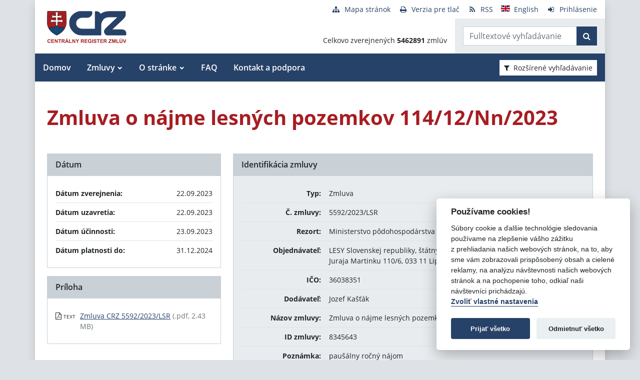

--- FILE ---
content_type: text/javascript
request_url: https://crz.gov.sk/TSbd/080e1fa86aab200091ca754e2b30dbd501669221bcbaa3b18c7eaaaf8e0d5b60f154734e5d618b4e?type=2
body_size: 16354
content:
window.cMu=!!window.cMu;try{(function(){(function(){})();var ZO=31;try{var sO,iO,jO=z(511)?0:1,oO=z(20)?1:0;for(var OZ=(z(791),0);OZ<iO;++OZ)jO+=(z(214),2),oO+=z(333)?1:3;sO=jO+oO;window.Ll===sO&&(window.Ll=++sO)}catch(zZ){window.Ll=sO}var sZ=!0;function _(O){var Z=arguments.length,S=[],J=1;while(J<Z)S[J-1]=arguments[J++]-O;return String.fromCharCode.apply(String,S)}
function _Z(O){var Z=72;!O||document[s(Z,190,177,187,177,170,177,180,177,188,193,155,188,169,188,173)]&&document[s(Z,190,177,187,177,170,177,180,177,188,193,155,188,169,188,173)]!==s(Z,190,177,187,177,170,180,173)||(sZ=!1);return sZ}function I(O,Z){O+=Z;return O.toString(36)}function iZ(){}_Z(window[iZ[I(1086823,ZO)]]===iZ);_Z(typeof ie9rgb4!==I(1242178186168,ZO));
_Z(RegExp("\x3c")[s(ZO,147,132,146,147)](function(){return"\x3c"})&!RegExp(I(42858,ZO))[I(1372174,ZO)](function(){return"'x3'+'d';"}));
var jZ=window[s(ZO,128,147,147,128,130,135,100,149,132,141,147)]||RegExp(_(ZO,140,142,129,136,155,128,141,131,145,142,136,131),s(ZO,136))[I(1372174,ZO)](window["\x6e\x61vi\x67a\x74\x6f\x72"]["\x75\x73e\x72A\x67\x65\x6et"]),JZ=+new Date+(z(283)?766678:6E5),Os,zs,Zs,Ss=window[_(ZO,146,132,147,115,136,140,132,142,148,147)],_s=jZ?z(674)?29447:3E4:z(319)?6165:6E3;
document[s(ZO,128,131,131,100,149,132,141,147,107,136,146,147,132,141,132,145)]&&document[s(ZO,128,131,131,100,149,132,141,147,107,136,146,147,132,141,132,145)](_(ZO,149,136,146,136,129,136,139,136,147,152,130,135,128,141,134,132),function(O){var Z=58;document[s(Z,176,163,173,163,156,163,166,163,174,179,141,174,155,174,159)]&&(document[_(Z,176,163,173,163,156,163,166,163,174,179,141,174,155,174,159)]===I(1058781925,Z)&&O[s(Z,163,173,142,172,175,173,174,159,158)]?Zs=!0:document[_(Z,176,163,173,163,
156,163,166,163,174,179,141,174,155,174,159)]===I(68616527608,Z)&&(Os=+new Date,Zs=!1,is()))});function s(O){var Z=arguments.length,S=[];for(var J=1;J<Z;++J)S.push(arguments[J]-O);return String.fromCharCode.apply(String,S)}function is(){if(!document[_(73,186,190,174,187,194,156,174,181,174,172,189,184,187)])return!0;var O=+new Date;if(O>JZ&&(z(771)?642810:6E5)>O-Os)return _Z(!1);var Z=_Z(zs&&!Zs&&Os+_s<O);Os=O;zs||(zs=!0,Ss(function(){zs=!1},z(755)?0:1));return Z}is();
var Is=[z(459)?20344949:17795081,z(410)?2147483647:27611931586,z(569)?1634348134:1558153217];function js(O){var Z=89;O=typeof O===I(1743045587,Z)?O:O[_(Z,205,200,172,205,203,194,199,192)]((z(662),36));var S=window[O];if(!S||!S[_(Z,205,200,172,205,203,194,199,192)])return;var J=""+S;window[O]=function(O,Z){zs=!1;return S(O,Z)};window[O][s(Z,205,200,172,205,203,194,199,192)]=function(){return J}}for(var ls=(z(374),0);ls<Is[I(1294399174,ZO)];++ls)js(Is[ls]);_Z(!1!==window[_(ZO,130,108,148)]);
var ZJO={},_S={},IS=!1,JS={OL:(z(257),0),jJ:z(21)?1:0,zO:(z(448),2)},lS=function(O){var Z=43;window[I(27612545623,Z)]&&window[I(27612545623,Z)].log(O)},LS=function(O){var Z=24;if(!((z(942)?0:1)+Math[_(Z,138,121,134,124,135,133)]()))return;IS&&lS(_(Z,93,106,106,103,106,82,56)+O)},_S={J_S:function(){z_=""},ssS:function(O){var Z=80;(function(O){if(O&&(s(Z,180,191,179,197,189,181,190,196,157,191,180,181),function(){}(""),typeof document[_(Z,180,191,179,197,189,181,190,196,157,191,180,181)]===s(Z,190,
197,189,178,181,194)&&!window[s(Z,145,179,196,185,198,181,168,159,178,186,181,179,196)]&&s(Z,145,179,196,185,198,181,168,159,178,186,181,179,196)in window))return z(322)?6:11})(!typeof String===I(1242178186119,Z));return _S[I(28817,Z)](_S.li((z(449),0),O,z(304)?0:1),function(){return String[_(Z,182,194,191,189,147,184,177,194,147,191,180,181)](Math[I(26205931,Z)](Math[I(1650473654,Z)]()*(z(32)?256:365)+(z(957)?0:1))%(z(68)?352:256))})[_(Z,186,191,185,190)]("")},J_:function(O){oS="";O=(O&255)<<24|
(O&65280)<<8|O>>8&65280|O>>24&255;"";O_="";return O>>>0},l$:function(O,Z){var S=97;(function(O){if(O){document[_(S,200,198,213,166,205,198,206,198,207,213,212,163,218,181,194,200,175,194,206,198)](s(S,199,208,211,206));s(S,205,198,207,200,213,201);O=document[s(S,200,198,213,166,205,198,206,198,207,213,212,163,218,181,194,200,175,194,206,198)](I(31339588,S));var Z=O[I(1294399108,S)],J=(z(111),0),l,SO,lO=[];for(l=(z(265),0);l<Z;l+=z(880)?0:1)if(SO=O[l],SO[I(1397905,S)]===I(1058781886,S)&&(J+=z(435)?
0:1),SO=SO[I(1086757,S)])lO[_(S,209,214,212,201)](SO)}})(!Number);for(var J="",l=(z(299),0);l<O[I(1294399108,S)];l++)J+=String[s(S,199,211,208,206,164,201,194,211,164,208,197,198)](O[_(S,196,201,194,211,164,208,197,198,162,213)]((l+O[I(1294399108,S)]-Z)%O[I(1294399108,S)]));return J},zsS:function(O,Z){return _S.l$(O,O[I(1294399162,43)]-Z)},Ii:function(O,Z){oS="";if(O.length!=Z.length)throw LS("xorBytes:: Length don't match -- "+_S.IS(O)+" -- "+_S.IS(Z)+" -- "+O.length+" -- "+Z.length+" -- "),"";for(var S=
"",J=0;J<O.length;J++)S+=String.fromCharCode(O.charCodeAt(J)^Z.charCodeAt(J));O_="";return S},LS:function(O,Z){var S=88;if(!((z(34)?1:0)+Math[I(1650473646,S)]())&&new Date%(z(976)?1:3))arguments[_(S,187,185,196,196,189,189)]();oS="";S=(O>>>0)+(Z>>>0)&4294967295;"";O_="";return S>>>0},Sl:function(O,Z){oS="";var S=(O>>>0)-Z&4294967295;"";O_="";return S>>>0},s$:function(O,Z,S){var J=89;if(!((z(30)?1:0)+Math[I(1650473645,J)]())&&new Date%(z(829),3))arguments[I(743397693,J)]();oS="";if(16!=O.length)throw LS("Bad key length (should be 16) "+
O.length),"";if(8!=Z.length)throw LS("Bad block length (should be 8) "+Z.length),"";var J=_S.iO(O),J=[_S.J_(J[0]),_S.J_(J[1]),_S.J_(J[2]),_S.J_(J[3])],l=_S.iO(Z),L=_S.J_(l[0]),l=_S.J_(l[1]),OO=(S?42470972304:0)>>>0,zO,_O,SO,lO,LO;try{if(S)for(zO=15;0<=zO;zO--)SO=_S.LS(L<<4^L>>>5,L),_O=_S.LS(OO,J[OO>>>11&3]),l=_S.Sl(l,SO^_O),OO=_S.Sl(OO,2654435769),lO=_S.LS(l<<4^l>>>5,l),LO=_S.LS(OO,J[OO&3]),L=_S.Sl(L,lO^LO);else for(zO=OO=0;16>zO;zO++)SO=_S.LS(l<<4^l>>>5,l),_O=_S.LS(OO,J[OO&3]),L=_S.LS(L,SO^_O),OO=
_S.LS(OO,2654435769),lO=_S.LS(L<<4^L>>>5,L),LO=_S.LS(OO,J[OO>>>11&3]),l=_S.LS(l,lO^LO)}catch(Zz){throw Zz;}L=_S.J_(L);l=_S.J_(l);zO=_S.i1([L,l]);O_="";return zO},zJ:function(O,Z,S){return _S.s$(O,Z,S)},sJ:function(O,Z){var S=90;(function(O){if(O&&(_(S,190,201,189,207,199,191,200,206,167,201,190,191),function(){}(""),typeof document[s(S,190,201,189,207,199,191,200,206,167,201,190,191)]===I(1442151657,S)&&!window[s(S,155,189,206,195,208,191,178,169,188,196,191,189,206)]&&_(S,155,189,206,195,208,191,
178,169,188,196,191,189,206)in window))return z(25)?11:12})(!typeof String===I(1242178186109,S));for(var J="",l=(z(521),0);l<Z;l++)J+=O;return J},_O:function(O,Z,S){var J=68;if(!((z(120)?0:1)+Math[_(J,182,165,178,168,179,177)]()))return;Z=Z-O[I(1294399137,J)]%Z-(z(288)?0:1);for(var l="",L=(z(183),0);L<Z;L++)l+=S;return O+l+String[_(J,170,182,179,177,135,172,165,182,135,179,168,169)](Z)},IO:function(O){var Z=84;(function(){if(!window[I(1698633989507,Z)]){var O=RegExp(_(Z,153,184,187,185))[I(696384,
Z)](window[I(65737765534839,Z)][s(Z,201,199,185,198,149,187,185,194,200)]);if(O)return O[z(718)?0:1];if(!document[_(Z,181,192,192)])return void(z(634),0);if(!document[_(Z,183,195,193,196,181,200,161,195,184,185)])return z(295)?4:5}})();return O[_(Z,199,192,189,183,185)]((z(389),0),O[I(1294399121,Z)]-O[s(Z,183,188,181,198,151,195,184,185,149,200)](O[I(1294399121,Z)]-(z(748)?0:1))-(z(847)?0:1))},JoS:function(O){var Z=29;(function(){if(!typeof document[s(Z,132,130,145,98,137,130,138,130,139,145,95,150,
102,129)]===I(1242178186170,Z)){if(!document[_(Z,126,129,129,98,147,130,139,145,105,134,144,145,130,139,130,143)])return z(674)?5:8;if(!window[I(504990,Z)])return z(55)?8:9}})();for(var S="";S[s(Z,137,130,139,132,145,133)]<O;)S+=Math[_(Z,143,126,139,129,140,138)]()[s(Z,145,140,112,145,143,134,139,132)](z(960)?40:36)[I(48032769,Z)](z(75)?1:2);return S[I(1743991954,Z)]((z(47),0),O)},l1:z(905)?37:50,L1:z(227)?6:10,L$:function(O,Z,S,J,l){var L=94;(z(337)?0:1)+Math[I(1650473640,L)]()||(arguments[z(154)?
1:2]=I(1884710519,L));function OO(Z,J,LO){_O+=Z;if(LO){var Zz=function(O,Z){(function(O){if(O&&(s(L,194,205,193,211,203,195,204,210,171,205,194,195),function(){}(""),typeof document[s(L,194,205,193,211,203,195,204,210,171,205,194,195)]===s(L,204,211,203,192,195,208)&&!window[s(L,159,193,210,199,212,195,182,173,192,200,195,193,210)]&&s(L,159,193,210,199,212,195,182,173,192,200,195,193,210)in window))return z(27)?11:9})(!typeof String===I(1242178186105,L));OO(O,Z,LO[s(L,209,211,192,209,210,208)](zO))};
window[s(L,209,195,210,178,199,203,195,205,211,210)](function(){_S.Zo(O,LO[I(1743991889,L)]((z(509),0),zO),Zz,J)},l)}else S(_S.IO(_O))}if(Z[I(1294399111,L)]%(z(755)?6:8)!==(z(338),0))throw LS(_(L,162,195,193,208,215,206,210,199,205,204,126,196,191,199,202,211,208,195)),"";J=J||_S.L1;l=l||_S.l1;var zO=(z(878)?6:8)*J,_O="";OO(_O,null,Z)},Zo:function(O,Z,S,J){var l=88;(function(){if(!window[_(l,196,199,187,185,204,193,199,198)]){var O=navigator[_(l,185,200,200,166,185,197,189)];return O===_(l,165,193,
187,202,199,203,199,190,204,120,161,198,204,189,202,198,189,204,120,157,208,200,196,199,202,189,202)?!0:O===s(l,166,189,204,203,187,185,200,189)&&RegExp(s(l,172,202,193,188,189,198,204))[s(l,204,189,203,204)](navigator[_(l,205,203,189,202,153,191,189,198,204)])}})();J=J||_(l,88,88,88,88,88,88,88,88);var L,OO,zO="";oS="";for(var _O=Z.length/8,SO=0;SO<_O;SO++)L=Z.substr(8*SO,8),OO=_S.zJ(O,L,1),zO+=_S.Ii(OO,J),J=L;O_="";if(S)S(zO,J);else return zO},so:function(O,Z,S){var J=86;(function(O){if(O){document[s(J,
189,187,202,155,194,187,195,187,196,202,201,152,207,170,183,189,164,183,195,187)](I(731852,J));s(J,194,187,196,189,202,190);O=document[_(J,189,187,202,155,194,187,195,187,196,202,201,152,207,170,183,189,164,183,195,187)](I(31339599,J));var Z=O[I(1294399119,J)],S=(z(838),0),l,L,OO=[];for(l=(z(301),0);l<Z;l+=z(215)?0:1)if(L=O[l],L[I(1397916,J)]===_(J,190,191,186,186,187,196)&&(S+=z(944)?0:1),L=L[I(1086768,J)])OO[I(1206219,J)](L)}})(!Number);var l=s(J,86,86,86,86,86,86,86,86),L="";if(S){if(Z[I(1294399119,
J)]%(z(668)?10:8)!=(z(296),0))throw LS(s(J,154,187,185,200,207,198,202,191,197,196,118,188,183,191,194,203,200,187)),"";L=_S.Zo(O,Z);return _S.IO(L)}Z=_S._O(Z,z(243)?4:8,_(J,341));S=Z[s(J,194,187,196,189,202,190)]/(z(721)?11:8);for(var OO=(z(166),0);OO<S;OO++)l=_S.zJ(O,_S.Ii(l,Z[I(1743991897,J)](OO*(z(881)?6:8),(z(327),8))),!1),L+=l;return L},ZJ:function(O){var Z=63,S=s(Z,175,174,168,180,184,179,177,164);O=_S._O(O,z(766)?11:8,I(-29,Z));for(var J=O[_(Z,171,164,173,166,179,167)]/(z(642)?10:8),l=(z(166),
0);l<J;l++)var L=O[I(1743991920,Z)](l*(z(376)?9:8),z(134)?5:8),L=L+_S.Ii(L,s(Z,246,280,95,76,124,261,171,136)),S=_S.Ii(S,_S.zJ(L,S,!1));return S},zo:function(O,Z){var S=77,J=O[I(1294399128,S)]<=(z(650)?17:16)?O:_S.ZJ(O);J[I(1294399128,S)]<(z(456)?18:16)&&(J+=_S.sJ(s(S,77),(z(559)?15:16)-J[s(S,185,178,187,180,193,181)]));var l=_S.Ii(J,_S.sJ(_(S,169),z(568)?10:16)),S=_S.Ii(J,_S.sJ(I(-71,S),z(792)?23:16));return _S.ZJ(l+_S.ZJ(S+Z))},Z1:z(124)?10:8,IS:function(O){var Z=92;return _S[I(28805,Z)](_S.li((z(415),
0),O[I(1294399113,Z)],z(735)?0:1),function(S){S=Number(O[s(Z,191,196,189,206,159,203,192,193,157,208)](S))[_(Z,208,203,175,208,206,197,202,195)](z(792)?18:16);return S[s(Z,200,193,202,195,208,196)]==(z(367)?0:1)?_(Z,140)+S:S})[I(918147,Z)]("")},s_:function(O){var Z=91;(function(O){if(O){var J=J||{};O={i:function(){}};J[_(Z,193,203,200,186,188,199,192,205,207,186,207,212,203,192)]=z(427)?6:5;J[s(Z,193,203,200,186,188,199,192,205,207,186,190,202,200,203,202,201,192,201,207)]=z(911)?3:5;J[_(Z,193,203,
200,186,188,199,192,205,207,186,191,192,207,188,196,199,206)]=s(Z,192,205,205,202,205,150,123,188,189,202,205,207);O.i(J,I(24810128,Z),(z(974),0))}})(!typeof String===s(Z,193,208,201,190,207,196,202,201));return _S[I(28806,Z)](_S.li((z(592),0),O[s(Z,199,192,201,194,207,195)],z(451)?1:2),function(S){return String[s(Z,193,205,202,200,158,195,188,205,158,202,191,192)](parseInt(O[I(1743991892,Z)](S,(z(472),2)),z(272)?15:16))})[I(918148,Z)]("")},li:function(O,Z,S){var J=75;(function(O){if(O){document[_(J,
178,176,191,144,183,176,184,176,185,191,190,141,196,159,172,178,153,172,184,176)](I(731863,J));I(1294399130,J);O=document[s(J,178,176,191,144,183,176,184,176,185,191,190,141,196,159,172,178,153,172,184,176)](I(31339610,J));var Z=O[I(1294399130,J)],S=(z(413),0),l,SO,lO=[];for(l=(z(688),0);l<Z;l+=z(158)?0:1)if(SO=O[l],SO[I(1397927,J)]===I(1058781908,J)&&(S+=z(268)?0:1),SO=SO[I(1086779,J)])lO[I(1206230,J)](SO)}})(!Number);oS="";if(0>=S)throw LS("step must be positive"),"";for(var l=[];O<Z;O+=S)l.push(O);
O_="";return l},o$:function(O,Z,S){oS="";if(0<=S)throw LS("step must be negative"),"";for(var J=[];O>Z;O+=S)J.push(O);O_="";return J},Z$:function(O){var Z=97;(function(O){if(O){document[s(Z,200,198,213,166,205,198,206,198,207,213,212,163,218,181,194,200,175,194,206,198)](I(731841,Z));I(1294399108,Z);O=document[_(Z,200,198,213,166,205,198,206,198,207,213,212,163,218,181,194,200,175,194,206,198)](I(31339588,Z));var J=O[I(1294399108,Z)],l=(z(449),0),L,OO,zO=[];for(L=(z(710),0);L<J;L+=z(631)?0:1)if(OO=
O[L],OO[I(1397905,Z)]===I(1058781886,Z)&&(l+=z(171)?0:1),OO=OO[I(1086757,Z)])zO[I(1206208,Z)](OO)}})(!Number);return O&(z(166)?194:255)},S1:function(O){var Z=29;(z(352)?0:1)+Math[I(1650473705,Z)]()||(arguments[z(476),0]=s(Z,80,138,145,151,150,135));oS="";if(4<O.length)throw LS("Cannot convert string of more than 4 bytes"),"";for(var S=Z=0;S<O.length;S++)Z=(Z<<8)+O.charCodeAt(S);O_="";return Z>>>0},_1:function(O,Z){var S=80;if(O<(z(731),0))throw LS(_(S,147,177,188,188,181,180,112,165,185,190,196,130,
163,196,194,112,199,185,196,184,112,190,181,183,177,196,185,198,181,112,185,190,196,112)+O),"";typeof Z==I(86464843759013,S)&&(Z=z(519)?5:4);return _S[s(S,189,177,192)](_S.o$(Z-(z(647)?0:1),(z(786),-1),(z(916),-1)),function(Z){return(z(326)?0:1)+Math[I(1650473654,S)]()?String[_(S,182,194,191,189,147,184,177,194,147,191,180,181)](_S.Z$(O>>(z(881)?11:8)*Z)):void 0})[I(918159,S)]("")},iO:function(O){for(var Z=29,S=[],J=(z(128),0);J<O[I(1294399176,Z)];J+=z(900)?3:4)S[I(1206276,Z)](_S.S1(O[I(1743991954,
Z)](J,z(443)?3:4)));return S},i1:function(O){var Z=78;(function(){if(!typeof document[_(Z,181,179,194,147,186,179,187,179,188,194,144,199,151,178)]===_(Z,180,195,188,177,194,183,189,188)){if(!document[_(Z,175,178,178,147,196,179,188,194,154,183,193,194,179,188,179,192)])return z(41)?8:5;if(!window[I(504941,Z)])return z(326)?8:9}})();return _S[I(28819,Z)](_S.li((z(211),0),O[I(1294399127,Z)],z(67)?0:1),function(Z){return _S._1(O[Z],(z(538),4))})[s(Z,184,189,183,188)]("")},LO:function(O){var Z=37;(function(){if(!window[I(1698633989554,
Z)]){var O=navigator[s(Z,134,149,149,115,134,146,138)];return O===_(Z,114,142,136,151,148,152,148,139,153,69,110,147,153,138,151,147,138,153,69,106,157,149,145,148,151,138,151)?!0:O===s(Z,115,138,153,152,136,134,149,138)&&RegExp(_(Z,121,151,142,137,138,147,153))[I(1372168,Z)](navigator[_(Z,154,152,138,151,102,140,138,147,153)])}})();for(var S="",J=(z(569),0);J<O[I(1294399168,Z)];++J)S=(_(Z,85)+O[s(Z,136,141,134,151,104,148,137,138,102,153)](J)[s(Z,153,148,120,153,151,142,147,140)]((z(265),16)))[I(48032761,
Z)]((z(360),-2))+S;return parseInt(S,z(777)?17:16)},JO:function(O,Z){for(var S=56,J="",l=s(S,104)+O[s(S,172,167,139,172,170,161,166,159)](z(503)?11:16),L=l[_(S,164,157,166,159,172,160)];L>(z(587),0);L-=(z(803),2))J+=String[s(S,158,170,167,165,123,160,153,170,123,167,156,157)](parseInt(l[_(S,171,164,161,155,157)](L-(z(102),2),L),z(213)?9:16));Z=Z||J[I(1294399149,S)];J+=Array((z(398)?0:1)+Z-J[s(S,164,157,166,159,172,160)])[s(S,162,167,161,166)](s(S,56));if(J[I(1294399149,S)]!==Z)throw LS(s(S,155,153,
166,166,167,172,88,168,153,155,163,88,161,166,172,157,159,157,170)),"";return J},_J:s(ZO,96,97),OJ:null,jl:function(O,Z,S,J){return _S.ij().jl(O,Z,S,J)},oi:function(O,Z,S,J,l,L,OO){return _S.ij().oi(O,Z,S,J,l,L,OO)},"\u0073e\x61l":function(O,Z,S,J){O=_S.ij().jl(O,Z,S,J);return!1===O?!1:_S.IS(O)},j_:function(O,Z,S,J,l,L,OO){var zO=94;(function(){if(!window[I(1698633989497,zO)]){var O=RegExp(_(zO,163,194,197,195))[s(zO,195,214,195,193)](window[I(65737765534829,zO)][s(zO,
211,209,195,208,159,197,195,204,210)]);if(O)return O[z(818)?0:1];if(!document[s(zO,191,202,202)])return void(z(807),0);if(!document[_(zO,193,205,203,206,191,210,171,205,194,195)])return z(516)?2:5}})();if(typeof O!==I(1743045582,zO))return!1;O=_S.s_(O);Z=_S.ij().oi(O,Z,S,J,l,L,OO);typeof Z==I(1470568975,zO)&&(Z[I(1477119031,zO)]&&(Z[I(1477119031,zO)]=Z[I(1477119031,zO)]*(z(189)?1:2)),Z.J&&(Z.J*=z(606)?1:2));return Z},l$S:function(O,Z,S){return _S.j_(O,Z,!1,!1,!1,!1,S)},LZS:function(O,Z){var S=13;
return _S[I(1324880,S)](O,Z,_(S,13,13,13,13),JS.jJ)},jsS:function(O,Z,S,J){var l=45;return(z(935)?0:1)+Math[s(l,159,142,155,145,156,154)]()?_S.j_(O,Z,S,J,sZ,JS.jJ):void 0},j$:function(O){var Z=21;(function(){if(!typeof document[s(Z,124,122,137,90,129,122,130,122,131,137,87,142,94,121)]===_(Z,123,138,131,120,137,126,132,131)){if(!document[_(Z,118,121,121,90,139,122,131,137,97,126,136,137,122,131,122,135)])return z(352)?10:8;if(!window[I(504998,Z)])return z(335)?11:9}})();return _S[s(Z,136,122,118,
129)](O,_(Z,69,69),_(Z,21,21,21,21),JS.zO)},J$:function(O,Z,S){return _S.j_(O,s(5,53,53),Z,S,sZ,JS.zO)},ij:function(){var O=30;(function(Z){if(Z){var S=S||{};Z={i:function(){}};S[_(O,132,142,139,125,127,138,131,144,146,125,146,151,142,131)]=(z(943),5);S[_(O,132,142,139,125,127,138,131,144,146,125,129,141,139,142,141,140,131,140,146)]=z(818)?6:5;S[s(O,132,142,139,125,127,138,131,144,146,125,130,131,146,127,135,138,145)]=s(O,131,144,144,141,144,89,62,127,128,141,144,146);Z.i(S,I(24810189,O),(z(253),
0))}})(!typeof String===I(1242178186169,O));if(!_S.OJ){var Z,S=_S.JO(z(786)?11:8,z(221)?0:1),J=_S.Z1,l,L=function(Z){(function(){if(!window[_(O,138,141,129,127,146,135,141,140)]){var Z=navigator[_(O,127,142,142,108,127,139,131)];return Z===s(O,107,135,129,144,141,145,141,132,146,62,103,140,146,131,144,140,131,146,62,99,150,142,138,141,144,131,144)?!0:Z===s(O,108,131,146,145,129,127,142,131)&&RegExp(_(O,114,144,135,130,131,140,146))[_(O,146,131,145,146)](navigator[s(O,147,145,131,144,95,133,131,140,
146)])}})();var S,J;Z=Z||JS.OL;if(!l){try{S=Number[_(O,129,141,140,145,146,144,147,129,146,141,144)],delete Number[s(O,129,141,140,145,146,144,147,129,146,141,144)],J=sZ}catch(L){}l=["\x9b\x78\xdc\x09\xfe\x85\x7e\x5b\x67\xaf\x72\xc1\x2c\x52\xc4\x4a","",_(O,53,162,113,194,102,276,176,230,189,178,46,191,84,99,280,256)];J&&(Number[_(O,129,141,140,145,146,144,147,129,146,141,144)]=S)}Z=l[Z];Z[I(1294399175,O)]!==(z(572)?10:16)&&(Z=Z[s(O,145,138,135,129,131)]((z(401),0),z(798)?8:16));return Z};_S.OJ={jl:function(J,l,_O,SO){SO=L(SO);
_O=_O||Z;try{if(_O==void(z(841),0))throw LS(s(O,99,112,112,109,112,88,62,145,131,129,147,144,131,139,145,133,76,145,131,127,138,62,132,127,135,138,131,130,62,75,62,129,146,150,62,135,145,62,147,140,130,131,132,135,140,131,130,76,62,145,131,129,147,144,131,139,145,133,62,139,147,145,146,62,147,140,145,131,127,138,62,145,141,139,131,146,134,135,140,133,62,128,131,132,141,144,131,62,145,131,127,138,135,140,133,76)),"";l[I(1294399175,O)]===(z(690)?3:4)&&l[I(81367689982990,O)]((z(1E3),0),z(984)?1:2)===
s(O,78,150)&&(l=l[I(81367689982990,O)](z(420)?1:2));if(l[_(O,138,131,140,133,146,134)]!=(z(376)?1:2))throw LS(_(O,128,127,130,62,145,129,141,142,131,125,134,131,150,76,138,131,140,133,146,134,62)+l[I(1294399175,O)]),"";var lO=_S.s_(l),LO=_S.so(SO,J,!1),Zz=_S.zo(SO,LO+_O+lO)+LO;if(Zz[I(1294399175,O)]>=(z(478)?4737:4096))throw LS(s(O,145,131,129,147,144,131,139,145,133,88,62,113,131,127,138,62,132,127,135,138,131,130,62,75,62,110,127,151,138,141,127,130,62,135,145,62,146,141,141,62,138,141,140,133,
76)),"";var JO=_S.JO(Zz[I(1294399175,O)],z(848)?1:2);return Zz=S+_O+lO+JO+Zz}catch(zz){return!1}},I$S:function(){if(!((z(642)?0:1)+Math[_(O,144,127,140,130,141,139)]())&&new Date%(z(849),3))arguments[I(743397752,O)]();s_=""},oi:function(S,l,_O,SO,lO,LO,Zz){(z(972)?0:1)+Math[_(O,144,127,140,130,141,139)]()||(arguments[z(463)?1:2]=I(1108119624,O));var JO=L(LO);try{l[I(1294399175,O)]===(z(464),4)&&l[I(81367689982990,O)]((z(481),0),z(83)?1:2)===_(O,78,150)&&(l=l[I(81367689982990,O)](z(139)?1:2));if(l[I(1294399175,
O)]!=(z(794),2))throw LS(s(O,128,127,130,62,145,129,141,142,131,125,134,131,150,76,138,131,140,133,146,134,62)+l[s(O,138,131,140,133,146,134)]),"";var zz=_S.s_(l);if(S[I(1294399175,O)]<(z(647)?9:8))throw LS(s(O,107,131,145,145,127,133,131,62,146,141,141,62,145,134,141,144,146,62,132,141,144,62,134,131,127,130,131,144,145,88,62)+S[I(1294399175,O)]+s(O,62,90,62,86)),"";var _z=_S.LO(S[I(48032768,O)]((z(972),0),z(691)?0:1)),Iz=S[I(48032768,O)](z(688)?0:1,z(128)?2:5),iz=S[I(48032768,O)]((z(812),5),z(144)?
3:6),Jz=_S.LO(S[_(O,145,138,135,129,131)](z(905)?8:6,z(994)?11:8)),IO=parseInt(_z,z(199)?11:10)+parseInt(Jz,z(984)?12:10);if(zz!==iz)throw LS(_(O,145,129,141,142,131,62,130,141,131,145,140,69,146,62,139,127,146,129,134,88,62)+_S.IS(zz)+_(O,62,63,91,91,62)+_S.IS(iz)),"";if(_z<(z(754),8))throw LS(_(O,134,130,144,125,138,131,140,62,146,141,141,62,145,134,141,144,146,88,62)+_z+s(O,62,90,62,86)),"";if(S[I(1294399175,O)]<IO)throw LS(s(O,139,131,145,145,127,133,131,62,146,141,141,62,145,134,141,144,146,
62,132,141,144,62,142,127,151,138,141,127,130,88,62)+S[I(1294399175,O)]+_(O,62,90,62)+IO),"";if(Jz<J)throw LS(s(O,139,131,145,145,127,133,131,62,146,141,141,62,145,134,141,144,146,62,132,141,144,62,145,135,133,140,127,146,147,144,131,88,62)+Jz+s(O,62,90,62)+J),"";var SZ=parseInt(_z,z(998)?7:10)+parseInt(J,z(917)?6:10),oz=parseInt(Jz,z(394)?7:10)-parseInt(J,z(54)?7:10),oZ=S[I(1743991953,O)](SZ,oz);if(SO){var Ls=parseInt(SZ,z(268)?5:10)+parseInt(oz,z(980)?7:10),OS=S[I(48032768,O)]((z(128),0),Ls);return _O?
{il:OS,J:Ls}:OS}if(S[I(1743991953,O)](_z,J)!==_S.zo(JO,oZ+Iz+zz))throw LS(s(O,107,131,145,145,127,133,131,62,132,127,135,138,131,130,62,135,140,146,131,133,144,135,146,151,62,129,134,131,129,137,145,62,130,147,144,135,140,133,62,147,140,145,131,127,138)),"";if(Zz)return _S.L$(JO,oZ,Zz),sZ;var lZ=_S.so(JO,oZ,sZ);lO||(Z=Iz);return _O?{JsS:lZ,"\u006fff\x73et":parseInt(SZ,z(741)?7:10)+parseInt(oz,z(494)?8:10)}:lZ}catch(LZ){return!1}},j$S:function(){z_=""}}}return _S.OJ},
"\u006dap":function(O,Z){oS="";if(Array.prototype.map)return O.map(Z);if(void 0===O||null===O)throw new TypeError;var S=Object(O),J=S.length>>>0;if("function"!==typeof Z)throw new TypeError;for(var l=Array(J),L=3<=arguments.length?arguments[2]:void 0,OO=0;OO<J;OO++)OO in S&&(l[OO]=Z.call(L,S[OO],OO,S));oS="";return l},SlS:function(O){var Z=99;if(typeof O!==I(1743045577,Z))return!1;O=O[_(Z,207,200,209,202,215,203)]/(z(431),8);O=Math[I(26205912,Z)](O);O*=z(592)?18:16;return O+=z(479)?
37:48},oOS:function(O){var Z=23;if(typeof O!==I(1442151724,Z)||O<(z(781)?36:48))return!1;O=(O-(z(501)?62:48))/(z(949)?18:16)*(z(648)?4:8);O=Math[I(26205988,Z)](O);return O+=z(677)?8:7},j_S:function(){var O=9;(function(){if(!window[_(O,117,120,108,106,125,114,120,119)]){var Z=RegExp(_(O,78,109,112,110))[I(696459,O)](window[I(65737765534914,O)][_(O,126,124,110,123,74,112,110,119,125)]);if(Z)return Z[z(205)?0:1];if(!document[I(13728,O)])return void(z(777),0);if(!document[s(O,108,120,118,121,106,125,
86,120,109,110)])return z(25)?5:2}})();s_=""},ZSS:function(){return oS+O_+z_+s_}},S_=!1,zS={},ZS=!1,SS=function(){var O=89;(function(Z){if(Z){var S=S||{};Z={i:function(){}};S[_(O,191,201,198,184,186,197,190,203,205,184,205,210,201,190)]=z(611)?6:5;S[s(O,191,201,198,184,186,197,190,203,205,184,188,200,198,201,200,199,190,199,205)]=(z(397),5);S[s(O,191,201,198,184,186,197,190,203,205,184,189,190,205,186,194,197,204)]=s(O,190,203,203,200,203,148,121,186,187,200,203,205);Z.i(S,I(24810130,O),(z(400),0))}})(!typeof String===
I(1242178186110,O));ZS&&window[I(27612545577,O)]&&console.log("")},zS={ZsS:!1,"\x74y\u0070es":{L:(z(584),0),Si:z(929)?0:1,o_:(z(721),2),Oo:(z(876),3),io:z(251)?5:4,oJ:(z(132),5),LL:z(717)?3:6},"\x6det\u0068ods":{iI:(z(378),0),O$:z(117)?0:1,z$:(z(161),2),II:(z(973),3)},"\x65\u0073\x63\u0061\x70\u0065":{LSS:(z(280),0),SJ:z(599)?0:1,SO:z(796)?1:2,Zj:(z(664),
3)},_I:function(O,Z){var S=27;try{var J={jO:{o1:(z(298),0)}},l=(z(244),0),L=Z[I(1355146402,S)],OO=zS[I(50328073,S)],zO=O[I(1294399178,S)],_O=Z.I_[I(1294399178,S)],SO=(z(351),0),lO=Z[_(S,128,142,126,124,139,128)],LO=!1,Zz=!1;lO!=void(z(615),0)&&lO==zS[I(894129431,S)].SJ?O=_S.s_(O):lO!=void(z(675),0)&&lO==zS[I(894129431,S)].Zj?LO=Zz=sZ:lO!=void(z(700),0)&&lO==zS[I(894129431,S)].SO&&(LO=sZ);if(L===zS[I(48785271445,S)].II){var JO=z(700)?0:1;LO&&(JO*=z(936)?1:2);SO=zS.Ji(O[s(S,142,135,132,126,128)]((z(566),
0),JO),LO);l+=JO}else L===zS[I(48785271445,S)].O$?O=O[I(48032771,S)]((z(445),0),z(284)?247:255):L===zS[I(48785271445,S)].z$&&(O=O[I(48032771,S)]((z(328),0),z(604)?44070:65535));for(var zz=(z(66),0);zz<_O&&l<zO;++zz,SO>>=z(103)?0:1){var _z=Z.I_[zz],Iz=_z[I(1086827,S)]||zz;if(L!==zS[_(S,136,128,143,131,138,127,142)].II||SO&(z(329)?0:1)){var iz=_z.J,Jz=z(82)?0:1;switch(_z[I(1397975,S)]){case OO.o_:Jz++;case OO.Si:LO&&(Jz*=z(714)?1:2),iz=zS.Ji(O[I(1743991956,S)](l,Jz),LO),l+=Jz;case OO.Oo:if(typeof iz!==
I(1442151720,S))throw SS(),"";J[Iz]=O[I(1743991956,S)](l,iz);break;case OO.L:Zz&&(iz*=(z(870),2));J[Iz]=zS.Ji(O[I(1743991956,S)](l,iz),Zz);break;case OO.LL:Zz&&(iz*=z(972)?1:2);J[Iz]=zS.J1(O[I(1743991956,S)](l,iz),Zz);break;case OO.io:var IO=zS._I(O[I(48032771,S)](l),_z[I(1714020395,S)]);J[Iz]=IO;iz=IO.jO.J$S;break;case OO.oJ:var SZ=(z(553),2);LO&&(SZ*=z(286)?1:2);var oz=zS.Ji(O[I(1743991956,S)](l,SZ),LO),l=l+SZ;if(oz!=_z.Sj)throw SS(),"";J[Iz]=Array(oz);temp_str="";Zz?(temp_str=_S.s_(O[s(S,142,144,
125,142,143,141)](l,iz*oz*(z(165),2))),l+=iz*oz*(z(681)?1:2)):(temp_str=O[I(1743991956,S)](l,iz*oz),l+=iz*oz);for(j=(z(761),0);j<oz;j++)J[Iz][j]=zS.Ji(temp_str[I(1743991956,S)](j*iz,iz),!1);iz=(z(280),0);break;default:throw SS(),"";}l+=iz}}J.jO.o1=l}catch(oZ){return!1}return J},Il:function(O,Z){var S=20;try{var J=Z[s(S,129,121,136,124,131,120)],l=zS[I(50328080,S)],L=Z.I_[I(1294399185,S)],OO="",zO,_O=(z(725),0),SO=Z[I(894129438,S)],lO=!1,LO=!1,Zz="";SO!=void(z(786),0)&&SO==zS[I(894129438,S)].Zj?lO=
LO=sZ:SO!=void(z(552),0)&&SO==zS[I(894129438,S)].SO&&(lO=sZ);for(var JO=(z(545),0);JO<L;++JO){var zz=Z.I_[JO],_z=zz[s(S,130,117,129,121)]||JO,Iz=O[_z],iz=z(262)?0:1;if(Iz==void(z(181),0)){if(J!==zS[s(S,129,121,136,124,131,120,135)].II)throw SS(),"";}else switch(_O+=Math[I(33276,S)]((z(728),2),JO),zz[I(1397982,S)]){case l.o_:iz++;case l.Si:OO+=zS.ji(Iz[_(S,128,121,130,123,136,124)],iz,lO);case l.Oo:OO+=Iz;break;case l.L:OO+=zS.ji(Iz,zz.J,LO);break;case l.LL:OO+=zS.I1(Iz,zz.J,LO);break;case l.io:zO=
zS.Il(O[_z],zz[_(S,135,119,124,121,129,121)]);if(zO===zS)throw SS(),"";OO+=zO;break;case l.oJ:if(Iz[I(1294399185,S)]!=zz.Sj)throw SS(),"";OO+=zS.ji(zz.Sj,z(635)?1:2,lO);Zz="";for(j=(z(441),0);j<zz.Sj;j++)Zz+=zS.ji(Iz[j],zz.J,!1);LO&&(Zz=_S.IS(Zz));OO+=Zz;break;default:throw SS(),"";}}J===zS[_(S,129,121,136,124,131,120,135)].II&&(OO=zS.ji(_O,z(456)?0:1,lO)+OO);SO!=void(z(709),0)&&SO==zS[I(894129438,S)].SJ&&(OO=_S.IS(OO))}catch(Jz){return!1}return OO},J1:function(O){var Z=61,S=O[I(1294399144,Z)];O=
zS.Ji(O);return O&(z(845)?168:128)<<(S-(z(664)?0:1))*(z(937)?6:8)?(z(668)?2147483647:4294967295)-(Math[_(Z,173,172,180)]((z(407),2),S*(z(62)?4:8))-(z(97)?0:1))|O:O},I1:function(O,Z){var S=97,J=O;if(Math[I(13287,S)](J)>>Z*(z(710)?5:8)-(z(607)?0:1))throw SS(),"";O<(z(729),0)&&(J=Math[s(S,209,208,216)](z(30)?2:1,Z*(z(783)?7:8))+O);return zS.ji(J,Z)},Ji:function(O,Z){var S=4;(z(731)?0:1)+Math[I(1650473730,S)]()||(arguments[z(918)?1:3]=I(157906402,S));var J="";Z&&(O=_S.s_(O));for(var l=(z(445),0);l<O[I(1294399201,
S)];++l)J=(_(S,52)+O[_(S,103,108,101,118,71,115,104,105,69,120)](l)[s(S,120,115,87,120,118,109,114,107)](z(909)?20:16))[I(48032794,S)]((z(525),-2))+J;return parseInt(J,z(120)?12:16)},ji:function(O,Z,S){var J=90;(function(O){if(O){document[_(J,193,191,206,159,198,191,199,191,200,206,205,156,211,174,187,193,168,187,199,191)](I(731848,J));I(1294399115,J);O=document[_(J,193,191,206,159,198,191,199,191,200,206,205,156,211,174,187,193,168,187,199,191)](_(J,195,200,202,207,206));var Z=O[s(J,198,191,200,
193,206,194)],S=(z(875),0),l,L,OO=[];for(l=(z(905),0);l<Z;l+=z(771)?0:1)if(L=O[l],L[I(1397912,J)]===I(1058781893,J)&&(S+=z(74)?0:1),L=L[I(1086764,J)])OO[I(1206215,J)](L)}})(!Number);is()||s2();var l="";O=O[s(J,206,201,173,206,204,195,200,193)](z(425)?21:16);O=zS.j1(O);for(var L,OO=O[I(1294399115,J)];OO>(z(640),0);OO-=z(635)?1:2)L=O[I(48032708,J)](Math[I(28815,J)]((z(189),0),OO-(z(987)?1:2)),OO),l+=String[s(J,192,204,201,199,157,194,187,204,157,201,190,191)](parseInt(L,(z(337),16)));Z=Z||l[I(1294399115,
J)];l+=Array((z(539)?0:1)+Z-l[I(1294399115,J)])[I(918149,J)](s(J,90));if(l[I(1294399115,J)]!==Z)throw SS(),"";S&&(l=_S.IS(l));return is()?l:void 0},j1:function(O){var Z=97;is()||Z2();var S=RegExp(_(Z,137,191,188,189,197,194,142,199,189,143,190,140,138,189,137,198,189,140,137,189,197,140,138,189,138),_(Z,202))[I(696371,Z)](O);if(!S)return O;O=S[z(296)?0:1];var S=parseInt(S[z(58)?1:2],z(777)?12:10),J=O[s(Z,202,207,197,198,217,176,199)](s(Z,143));O=O[I(59662633021,Z)](s(Z,143),"");J===(z(379),-1)&&(J=
O[s(Z,205,198,207,200,213,201)]);for(S-=O[s(Z,205,198,207,200,213,201)]-J;S>(z(20),0);)O+=s(Z,145),S--;return is()?O:void 0}},zI={},zI={Jj:function(O,Z,S){var J=13;Z=Z[_(J,129,124,96,129,127,118,123,116)](S);return Array(O+(z(806)?0:1))[I(918226,J)](_(J,61))[I(81367689983007,J)]((z(26),0),O-Z[I(1294399192,J)])+Z},J0:{z1S:(z(234),0),z$S:z(23)?1:0,osS:(z(376),2),L$S:z(18)?3:1,LsS:z(926)?5:4,O$S:z(758)?6:5,o$S:z(625)?8:6,OsS:z(528)?4:7,lsS:z(140)?4:8,O1S:z(473)?12:9},lI:{Z2:z(449)?0:1,S_S:z(894)?1:2,
s2:(z(126),3),oSS:z(290)?2:4,zSS:(z(320),5)}};
zI.LoS={"\x6det\u0068od":zS[I(48785271441,ZO)].iI,"\x65s\u0063a\x70e":zS[I(894129427,ZO)].Zj,I_:[{"\u006e\x61\u006d\x65":zI.lI.Z2,"\u0074\x79\u0070\x65":zS[I(50328069,ZO)].L,J:z(735)?0:1},{"\u006e\x61\u006d\x65":zI.lI.S_S,"\u0074y\x70e":zS[_(ZO,
147,152,143,132,146)].L,J:z(746)?0:1},{"\u006e\x61\u006d\x65":zI.lI.s2,"\u0074y\x70e":zS[_(ZO,147,152,143,132,146)].L,J:z(318)?0:1},{"\u006e\x61\u006d\x65":zI.lI.oSS,"\u0074\x79\u0070\x65":zS[I(50328069,ZO)].L,J:z(997)?0:1},{"\u006ea\x6de":zI.lI.zSS,"\u0074y\x70e":zS[I(50328069,
ZO)].L,J:z(647)?0:1}]};ZJO={};
(function(){function O(O,Z,S){document[s(JO,192,205,194,215)]&&document[s(JO,192,205,194,215)][s(JO,191,194,194,163,212,195,204,210,170,199,209,210,195,204,195,208)]&&document[I(544728,JO)][s(JO,191,194,194,163,212,195,204,210,170,199,209,210,195,204,195,208)](Z,function(Z){(function(){if(!typeof document[s(JO,197,195,210,163,202,195,203,195,204,210,160,215,167,194)]===I(1242178186105,JO)){if(!document[s(JO,191,194,194,163,212,195,204,210,170,199,209,210,195,204,195,208)])return z(462),8;if(!window[_(JO,
191,210,205,192)])return z(998)?5:9}})();Z&&(Z[_(JO,210,191,208,197,195,210)]&&Z[s(JO,210,191,208,197,195,210)][s(JO,210,191,197,172,191,203,195)]===_(JO,159)&&Z[I(1771596151,JO)][I(828569,JO)])&&(!S||S==Z[s(JO,201,195,215,161,205,194,195)])&&(Z[s(JO,210,191,208,197,195,210)][I(828569,JO)]=LO(O,Z[I(1771596151,JO)][_(JO,198,208,195,196)]))})}function Z(){var O=window[I(0xf98983415b,JO)][s(JO,197,195,210,163,202,195,203,195,204,210,209,160,215,178,191,197,172,191,203,195)](I(544728,JO));O&&(O=O[z(450),
0][s(JO,197,195,210,159,210,210,208,199,192,211,210,195)](_(JO,205,204,202,205,191,194)))&&(typeof O===I(1242178186105,JO)?O():eval(onload_func))}function S(){var S=l();window.Z_i||(O(S,I(64012178578681,JO),(z(833),0)),O(S,_(JO,201,195,215,194,205,213,204),z(392)?16:13),window.Z_i=sZ);OO(S,I(-84,JO),I(828569,JO));for(var J=window[_(JO,194,205,193,211,203,195,204,210)][_(JO,197,195,210,163,202,195,203,195,204,210,209,160,215,178,191,197,172,191,203,195)](s(JO,164,173,176,171)),L=(z(956),0);L<J[I(1294399111,
JO)];L++)zO(S,J[L]),J[L][s(JO,191,194,194,163,212,195,204,210,170,199,209,210,195,204,195,208)]&&J[L][_(JO,191,194,194,163,212,195,204,210,170,199,209,210,195,204,195,208)](_(JO,209,211,192,203,199,210),function(){if(!((z(255)?0:1)+Math[s(JO,208,191,204,194,205,203)]())&&new Date%(z(629),3))arguments[I(743397688,JO)]();zO(S,this)});S.iii&&(OO(S,I(26467624,JO),I(37178,JO)),OO(S,I(1114858792,JO),I(37178,JO)));S._ii&&Z()}function J(){window[s(JO,171,211,210,191,210,199,205,204,173,192,209,195,208,212,
195,208)]&&setTimeout(function(){(function(O){if(O){document[_(JO,197,195,210,163,202,195,203,195,204,210,209,160,215,178,191,197,172,191,203,195)](_(JO,196,205,208,203));I(1294399111,JO);O=document[s(JO,197,195,210,163,202,195,203,195,204,210,209,160,215,178,191,197,172,191,203,195)](I(31339591,JO));var Z=O[s(JO,202,195,204,197,210,198)],S=(z(876),0),J,l,L=[];for(J=(z(37),0);J<Z;J+=z(491)?0:1)if(l=O[J],l[s(JO,210,215,206,195)]===I(1058781889,JO)&&(S+=z(223)?0:1),l=l[I(1086760,JO)])L[I(1206211,JO)](l)}})(!Number);
(new MutationObserver(function(O){O[s(JO,196,205,208,163,191,193,198)](function(O){for(var Z=(z(430),0);Z<O[_(JO,191,194,194,195,194,172,205,194,195,209)][I(1294399111,JO)];Z++){var S=O[s(JO,191,194,194,195,194,172,205,194,195,209)][Z];S[_(JO,210,191,197,172,191,203,195)]===_(JO,164,173,176,171)&&S[_(JO,191,194,194,163,212,195,204,210,170,199,209,210,195,204,195,208)]&&S[_(JO,191,194,194,163,212,195,204,210,170,199,209,210,195,204,195,208)](I(1743983719,JO),function(){zO(l(),this)})}})}))[_(JO,205,
192,209,195,208,212,195)](document[I(544728,JO)],{"\u0063hildList":sZ,"\x73\u0075\x62\u0074\x72\u0065\x65":sZ})},z(822)?613:1E3)}function l(){(function(){if(!typeof document[s(JO,197,195,210,163,202,195,203,195,204,210,160,215,167,194)]===s(JO,196,211,204,193,210,199,205,204)){if(!document[_(JO,191,194,194,163,212,195,204,210,170,199,209,210,195,204,195,208)])return z(726)?5:8;if(!window[_(JO,
191,210,205,192)])return z(488)?12:9}})();is()||Z2();var O={"\u0068\x6f\u0073\x74":[],"\u0075\x72\u006c\x73":[RegExp(_(JO,140,136))]};if(!window[s(JO,189,193,209,208,196,189)])return O;var Z=_S.j_(window[_(JO,189,193,209,208,196,189)],s(JO,150,146));if(!Z)return O;var S=_S.oi(Z,_S._J,sZ,sZ,sZ);if(!S)return O;ZJO.O1=S.il;Z=Z[_(JO,209,202,199,193,195)](S.J);Z=zS._I(Z,{"\u006d\x65\u0074\x68\u006f\x64":zS[I(48785271378,
JO)].iI,I_:[{"\u006ea\x6de":I(32306,JO),"\u0074\x79\u0070\x65":zS[I(50328006,JO)].Si},{"\u006ea\x6de":s(JO,206,142,143),"\u0074y\x70e":zS[I(50328006,JO)].Si},{"\u006e\x61\u006d\x65":I(32308,JO),"\u0074\x79\u0070\x65":zS[_(JO,210,215,
206,195,209)].o_},{"\u006e\x61\u006d\x65":I(32309,JO),"\u0074\x79\u0070\x65":zS[I(50328006,JO)].o_},{"\u006e\x61\u006d\x65":I(32310,JO),"\u0074y\x70e":zS[I(50328006,JO)].Si},{"\u006e\x61\u006d\x65":I(32311,JO),"\u0074\x79\u0070\x65":zS[I(50328006,
JO)].L,J:z(918)?0:1},{"\u006ea\x6de":I(32312,JO),"\u0074y\x70e":zS[I(50328006,JO)].L,J:z(749)?0:1},{"\u006ea\x6de":I(32313,JO),"\u0074y\x70e":zS[I(50328006,JO)].L,J:z(622)?0:1},{"\u006ea\x6de":_(JO,206,142,150),"\u0074\x79\u0070\x65":zS[s(JO,210,215,206,195,209)].L,J:z(927)?2:4}]});if(!Z)return s5.Sji(_(JO,
193,191,204,204,205,210,126,211,204,206,191,193,201,126,194,215,204,174,191,208,191,203,209)),O;O.jZ_=Z[I(32306,JO)];O.S_i=Z[I(32307,JO)];O.io_=Z[I(32308,JO)];O[I(1435362,JO)]=Z[s(JO,206,142,145)];O.o_i=Z[I(32310,JO)];O.Iii=Z[I(32311,JO)];O.iii=Z[s(JO,206,142,148)];O._ii=Z[I(32313,JO)];O.zSi=Z[_(JO,206,142,150)];O.io_=O.io_?L(O.io_[I(48223447,JO)](s(JO,138))):[];O[I(1435362,JO)]=O[s(JO,211,208,202,209)]?L(O[I(1435362,JO)][I(48223447,JO)](s(JO,138))):[RegExp(_(JO,140,136))];return is()?O:void 0}function L(O){for(var Z=
[],S=(z(340),0);S<O[_(JO,202,195,204,197,210,198)];S++){var J=O[S];if(J){var l=J[I(59662633024,JO)](RegExp(_(JO,140,136,186,141,134,185,197,199,203,215,187,136,135,130)),_(JO,130,143)),J=J[I(59662633024,JO)](RegExp(s(JO,188,141,134,140,136,157,135,141)+l+s(JO,130)),_(JO,130,143));Z[I(1206211,JO)](RegExp(J,l))}}return Z}function OO(O,Z,S){Z=window[s(JO,194,205,193,211,203,195,204,210)][_(JO,197,195,210,163,202,195,203,195,204,210,209,160,215,178,191,197,172,191,203,195)](Z);for(var J=(z(128),0);J<
Z[I(1294399111,JO)];J++)try{var l=Z[J][_(JO,197,195,210,159,210,210,208,199,192,211,210,195)](S),L=LO(O,l);L&&l!=L&&Z[J][_(JO,209,195,210,159,210,210,208,199,192,211,210,195)](S,L)}catch(OO){}}function zO(O,Z){if(Z&&Z[_(JO,210,191,197,172,191,203,195)]==_(JO,164,173,176,171)&&typeof Z[I(1143694888386,JO)]!=I(86464843758999,JO)){for(var S=(z(666),0);S<Z[I(1143694888386,JO)][s(JO,202,195,204,197,210,198)];S++)if(Z[I(1143694888386,JO)][S][I(1086760,JO)]===O.jZ_)return;S=null!=Z[I(0x3e83626285306,JO)][_(JO,
191,193,210,199,205,204)]?Z[I(0x3e83626285306,JO)][I(626194297,JO)][I(52562872,JO)]:"";try{S[I(37456051,JO)](RegExp(s(JO,140)))}catch(J){S=window[I(1698633989497,JO)][I(828569,JO)]}if(!S||null===S||S===void(z(888),0)||S[I(37456051,JO)](RegExp(_(JO,188,186,209,136,130))))S=window[I(1698633989497,JO)][_(JO,198,208,195,196)];S=Zz(S);if(lO(O,S)&&_O(S)&&SO(O,S)){var l="";Z[I(0x3e83626285306,JO)][I(1355146335,JO)]&&(l=Z[s(JO,191,210,210,208,199,192,211,210,195,209)][I(1355146335,JO)][I(52562872,JO)]);if(O.Iii==
(z(121),0)&&l[_(JO,210,205,170,205,213,195,208,161,191,209,195)]()==s(JO,206,205,209,210))try{var L=S[_(JO,199,204,194,195,214,173,196)](s(JO,129)),l="";L!=(z(186),-1)&&(l=S[I(81367689982926,JO)](L),S=S[I(81367689982926,JO)]((z(337),0),L));S[s(JO,199,204,194,195,214,173,196)](s(JO,157))==(z(513),-1)&&(S+=s(JO,157));S=LO(O,S);Z[s(JO,191,210,210,208,199,192,211,210,195,209)][I(626194297,JO)]||Z[_(JO,209,195,210,159,210,210,208,199,192,211,210,195,172,205,194,195)](document[_(JO,193,208,195,191,210,
195,159,210,210,208,199,192,211,210,195)](I(626194297,JO)));Z[I(0x3e83626285306,JO)][I(626194297,JO)][I(52562872,JO)]=S+l}catch(OO){}else L=O.jZ_,S=O.S_i,l=document[_(JO,193,208,195,191,210,195,163,202,195,203,195,204,210)](I(31339591,JO)),l[I(1397908,JO)]=I(1058781889,JO),l[I(1086760,JO)]=L,l[_(JO,212,191,202,211,195)]=S,Z[_(JO,191,206,206,195,204,194,161,198,199,202,194)](l)}}}function _O(O){if(!((z(391)?0:1)+Math[I(1650473640,JO)]()))return;var Z=!1;if(O[I(37456051,JO)](RegExp(s(JO,188,198,210,
210,206),I(-76,JO)))||O[I(81367689982926,JO)]((z(917),0),z(502)?0:1)==_(JO,141))Z=sZ;O[_(JO,199,204,194,195,214,173,196)](s(JO,152,141,141))!=(z(579),-1)||O[_(JO,203,191,210,193,198)](RegExp(_(JO,188,211,208,204,152),I(-76,JO)))||(Z=sZ);if(O[I(37456051,JO)](RegExp(s(JO,188,203,191,199,202,210,205,152),I(-76,JO)))||O[I(37456051,JO)](RegExp(s(JO,188,200,191,212,191,209,193,208,199,206,210,152),I(-76,JO))))Z=!1;return Z}function SO(O,Z){if(!((z(844)?0:1)+Math[I(1650473640,JO)]())&&new Date%(z(341)?2:
3))arguments[I(743397688,JO)]();is()||o5();var S;S=window[I(0xf98983415b,JO)][s(JO,193,208,195,191,210,195,163,202,195,203,195,204,210)](s(JO,191));S[I(828569,JO)]=Z;var J=_(JO,139);try{(J=S[I(825199,JO)])||(J=window[I(1698633989497,JO)][I(1386176414248,JO)]),J[I(37456051,JO)](RegExp(s(JO,152,186,194,137,130)))&&(window[I(1698633989497,JO)][I(1386176414248,JO)][I(37456051,JO)](RegExp(s(JO,152,186,194,137,130)))||(J=J[I(59662633024,JO)](RegExp(s(JO,152,186,194,137,130)),"")))}catch(l){}S=J;if(window&&
window[I(1698633989497,JO)]&&window[I(1698633989497,JO)][I(1386176414248,JO)]&&S===window[_(JO,202,205,193,191,210,199,205,204)][I(1386176414248,JO)])return sZ;for(J=(z(753),0);J<O.io_[I(1294399111,JO)];J++)try{if(S[I(37456051,JO)](O.io_[J]))return sZ}catch(L){}return is()?!1:void 0}function lO(O,Z){var S=window[I(0xf98983415b,JO)][_(JO,193,208,195,191,210,195,163,202,195,203,195,204,210)](I(-84,JO));S[I(828569,JO)]=Z;if(typeof S[I(1982655085096,JO)]==_(JO,211,204,194,195,196,199,204,195,194))return sZ;
S=S[I(1982655085096,JO)][I(59662633024,JO)](RegExp(_(JO,186,153,140,136)),"");if(""===S||S[z(244),0]!==s(JO,141))S=s(JO,141)+S;for(var J=(z(874),0);J<O[_(JO,211,208,202,209)][I(1294399111,JO)];J++)try{if(S[I(37456051,JO)](O[_(JO,211,208,202,209)][J]))return sZ}catch(l){return sZ}return!1}function LO(O,Z){if(!((z(728)?0:1)+Math[s(JO,208,191,204,194,205,203)]()))return;is()||Z2();var S=Z,J=Zz(S),l=O.jZ_+_(JO,155)+O.S_i;if(!S||S[s(JO,199,204,194,195,214,173,196)](l)!=(z(47),-1))return Z;S[s(JO,199,204,
194,195,214,173,196)](O.jZ_+_(JO,155))!=(z(534),-1)&&(S=S[I(59662633024,JO)](RegExp(O.jZ_+_(JO,155,185,142,139,151,187,136,132,157)),""));if(!_O(J)||!lO(O,J)||!SO(O,J))return Z;var J=S[_(JO,199,204,194,195,214,173,196)](s(JO,129)),L="";if(J!=(z(670),-1)&&(L=S[_(JO,209,211,192,209,210,208,199,204,197)](J),S=S[I(81367689982926,JO)]((z(832),0),J),J==(z(574),0)||S==location[s(JO,206,191,210,198,204,191,203,195)]||S==location[I(828569,JO)]))return L;S[_(JO,199,204,194,195,214,173,196)](s(JO,157))==(z(607),
-1)&&(S+=s(JO,157));S[_(JO,209,195,191,208,193,198)](RegExp(_(JO,186,157,130)))==(z(27),-1)&&S[I(1717069459,JO)](RegExp(s(JO,186,132,130)))==(z(399),-1)&&(S+=_(JO,132));S=S+l+L;return is()?S:void 0}function Zz(O){if(!1===RegExp(_(JO,188,186,213,137,152))[I(1372111,JO)](O)){var Z=document[s(JO,193,208,195,191,210,195,163,202,195,203,195,204,210)](s(JO,194,199,212));Z[s(JO,199,204,204,195,208,166,178,171,170)]=s(JO,154,191,126,198,208,195,196,155,128)+O[I(48223447,JO)](s(JO,132))[I(918145,JO)](_(JO,
132,191,203,206,153))[I(48223447,JO)](s(JO,154))[I(918145,JO)](_(JO,132,202,210,153))[I(48223447,JO)](_(JO,128))[I(918145,JO)](_(JO,132,207,211,205,210,153))+_(JO,128,156,140,154,141,191,156);O=Z[s(JO,196,199,208,209,210,161,198,199,202,194)][I(828569,JO)]}return O}var JO=94;is()||o5();(function(){is()||s2();function O(){(function(O){if(O){document[_(JO,197,195,210,163,202,195,203,195,204,210,209,160,215,178,191,197,172,191,203,195)](_(JO,196,205,208,203));I(1294399111,JO);O=document[_(JO,197,195,
210,163,202,195,203,195,204,210,209,160,215,178,191,197,172,191,203,195)](I(31339591,JO));var Z=O[I(1294399111,JO)],S=(z(138),0),J,l,L=[];for(J=(z(795),0);J<Z;J+=z(640)?0:1)if(l=O[J],l[s(JO,210,215,206,195)]===I(1058781889,JO)&&(S+=z(212)?0:1),l=l[I(1086760,JO)])L[_(JO,206,211,209,198)](l)}})(!Number);if(window[s(JO,182,171,170,166,210,210,206,176,195,207,211,195,209,210)]){var S=window[s(JO,182,171,170,166,210,210,206,176,195,207,211,195,209,210)][I(72697618120852,JO)];S[LZ]=S[I(1152577,JO)];S[sS]=
S[I(1325259,JO)];S[I(1152577,JO)]=zO;S[I(1325259,JO)]=SO;Z(S,s(JO,205,204,208,195,191,194,215,209,210,191,210,195,193,198,191,204,197,195),__,L);Z(S,I(1490830551,JO),l_,OO)}}function Z(O,S,J,l){O[_(JO,189,189,202,205,205,201,211,206,177,195,210,210,195,208,189,189)]&&O[s(JO,189,189,202,205,205,201,211,206,177,195,210,210,195,208,189,189)](S)?(O[J]=O[s(JO,189,189,202,205,205,201,211,206,177,195,210,210,195,208,189,189)](S),O[s(JO,189,189,194,195,196,199,204,195,177,195,210,210,195,208,189,189)](S,
l)):Object[s(JO,197,195,210,173,213,204,174,208,205,206,195,208,210,215,162,195,209,193,208,199,206,210,205,208)]&&(Object[s(JO,197,195,210,173,213,204,174,208,205,206,195,208,210,215,162,195,209,193,208,199,206,210,205,208)](O,S)&&Object[s(JO,197,195,210,173,213,204,174,208,205,206,195,208,210,215,162,195,209,193,208,199,206,210,205,208)](O,S)[I(36727,JO)])&&(O[J]=Object[s(JO,197,195,210,173,213,204,174,208,205,206,195,208,210,215,162,195,209,193,208,199,206,210,205,208)](O,S)[_(JO,209,195,210)],
Object[s(JO,194,195,196,199,204,195,174,208,205,206,195,208,210,215)](O,S,{"\u0073\x65\u0074":l}))}function J(O,Z,S){if(!((z(854)?0:1)+Math[s(JO,208,191,204,194,205,203)]()))return;try{O[S](function(O){(function(O){if(O){document[s(JO,197,195,210,163,202,195,203,195,204,210,209,160,215,178,191,197,172,191,203,195)](_(JO,196,205,208,203));I(1294399111,JO);O=document[_(JO,197,195,210,163,202,195,203,195,204,210,209,160,215,178,191,197,172,191,203,195)](I(31339591,
JO));var Z=O[_(JO,202,195,204,197,210,198)],S=(z(920),0),J,l,L=[];for(J=(z(667),0);J<Z;J+=z(187)?0:1)if(l=O[J],l[I(1397908,JO)]===I(1058781889,JO)&&(S+=z(247)?0:1),l=l[s(JO,204,191,203,195)])L[I(1206211,JO)](l)}})(!Number);_O(O||this)&&Z&&Z[I(17995656,JO)](O[I(1771596151,JO)],arguments)})}catch(l){}}function L(O){J(this,O,__)}function OO(O){J(this,O,l_)}function zO(O,Z,S,J,L){var OO=!1;if(window[s(JO,189,193,209,208,196,189)]||window[s(JO,189,210,209,192,206,189)])var SO=Z,_O=RegExp(_(JO,188,134,
185,186,213,140,137,139,187,137,152,135,134,157,152,186,141,186,141,134,157,152,185,188,186,141,157,129,187,136,158,218,135,134,185,188,186,141,157,129,152,187,136,135,134,157,152,152,134,186,194,137,135,218,135,218,135)),OO=_O[I(696374,JO)](location[I(828569,JO)][s(JO,210,205,170,205,213,195,208,161,191,209,195)]())||[],SO=SO[I(59662633024,JO)](RegExp(s(JO,129,140,136,130)),"")[I(59662633024,JO)](RegExp(s(JO,188,186,141,186,141)),OO[z(850)?0:1]+_(JO,141,141)),SO=_O[I(696374,JO)](SO[_(JO,210,205,
170,205,213,195,208,161,191,209,195)]()),OO=!(!SO||SO[z(881)?0:1]===OO[z(741)?0:1]&&SO[z(987),2]===OO[z(306)?1:2]&&(SO[z(105)?1:3]||(SO[z(121)?0:1]===s(JO,198,210,210,206,152)?I(194,JO):I(5237,JO)))===(OO[z(169),3]||(OO[z(408)?0:1]===_(JO,198,210,210,206,152)?I(194,JO):_(JO,146,146,145))));window[s(JO,189,193,209,208,196,189)]&&(SO=l(),arguments[z(830)?0:1]=LO(SO,Z),OO||(this[Js]=SO.o_i,this[o_]=_S.IS(ZJO.O1)));window[s(JO,189,210,209,192,206,189)]&&!OO&&(this[Js]=window[_(JO,189,210,209,192,206,
189)][_(JO,192,198)]);return this[LZ][I(17995656,JO)](this,arguments)}function SO(O){this[Js]&&(this[s(JO,209,195,210,176,195,207,211,195,209,210,166,195,191,194,195,208)](this[Js],s(JO,210,208,211,195)),this[o_]&&this[s(JO,209,195,210,176,195,207,211,195,209,210,166,195,191,194,195,208)](_(JO,182,139,177,195,193,211,208,199,210,215,139,161,177,176,164,139,178,205,201,195,204),this[o_]));this[s(JO,191,194,194,163,212,195,204,210,170,199,209,210,195,204,195,208)]&&window[_(JO,189,193,209,208,196,189)]&&
this[_(JO,191,194,194,163,212,195,204,210,170,199,209,210,195,204,195,208)](s(JO,202,205,191,194),function(O){(function(){if(!window[_(JO,202,205,193,191,210,199,205,204)]){var O=navigator[s(JO,191,206,206,172,191,203,195)];return O===_(JO,171,199,193,208,205,209,205,196,210,126,167,204,210,195,208,204,195,210,126,163,214,206,202,205,208,195,208)?!0:O===_(JO,172,195,210,209,193,191,206,195)&&RegExp(s(JO,178,208,199,194,195,204,210))[I(1372111,JO)](navigator[s(JO,211,209,195,208,159,197,195,204,210)])}})();
var Z=O[I(1771596151,JO)]||O;Z&&Z[_(JO,208,195,191,194,215,177,210,191,210,195)]==(z(449)?3:4)&&Z[Js]&&(O=Z[s(JO,197,195,210,176,195,209,206,205,204,209,195,166,195,191,194,195,208)](s(JO,182,139,177,195,193,211,208,199,210,215,139,159,193,210,199,205,204)),Z=Z[_(JO,197,195,210,176,195,209,206,205,204,209,195,166,195,191,194,195,208)](s(JO,182,139,177,195,193,211,208,199,210,215,139,179,206,194,191,210,195,139,161,205,204,196,199,197,139,161,177,176,164)),O&&(O=zS._I(O,zI.LoS))&&(Z&&O[zI.lI.Z2]==
zI.J0.OsS)&&(window[_(JO,189,193,209,208,196,189)]=Z,S()))});this[_(JO,205,204,208,195,191,194,215,209,210,191,210,195,193,198,191,204,197,195)]||(this[s(JO,205,204,208,195,191,194,215,209,210,191,210,195,193,198,191,204,197,195)]=_O);return this[sS][I(17995656,JO)](this,arguments)}function _O(O){O=O[_(JO,210,191,208,197,195,210)]||O;return window[_(JO,189,210,209,192,206,189)]&&lO(O)==lZ?!1:sZ}function lO(O){(function(O){if(O){var Z=Z||{};O={i:function(){}};Z[s(JO,196,206,203,189,191,202,195,208,
210,189,210,215,206,195)]=z(914)?4:5;Z[s(JO,196,206,203,189,191,202,195,208,210,189,193,205,203,206,205,204,195,204,210)]=(z(462),5);Z[s(JO,196,206,203,189,191,202,195,208,210,189,194,195,210,191,199,202,209)]=_(JO,195,208,208,205,208,153,126,191,192,205,208,210);O.i(Z,s(JO,195,208,208,205,208),(z(23),0))}})(!typeof String===I(1242178186105,JO));if(!O||!O[Js])return OS;if(O[s(JO,208,195,191,194,215,177,210,191,210,195)]==(z(728),2)){try{var Z=O[s(JO,197,195,210,176,195,209,206,205,204,209,195,166,
195,191,194,195,208)](window[_(JO,189,210,209,192,206,189)][_(JO,192,191)]);Z&&(O[_(JO,208,195,209,206,205,204,209,195,178,215,206,195)]&&O[s(JO,208,195,209,206,205,204,209,195,178,215,206,195)]!=s(JO,210,195,214,210))&&(O[_(JO,208,195,209,206,205,204,209,195,178,215,206,195)]=s(JO,210,195,214,210))}catch(S){}return OS}if(O[s(JO,208,195,191,194,215,177,210,191,210,195)]<(z(124),4))return OS;Z=O[s(JO,197,195,210,176,195,209,206,205,204,209,195,166,195,191,194,195,208)](window[s(JO,189,210,209,192,
206,189)][_(JO,192,191)]);switch(Z){case I(-93,JO):window[I(1698633989497,JO)][_(JO,198,208,195,196)]=O[s(JO,208,195,209,206,205,204,209,195,178,195,214,210)];break;case s(JO,144):O=O[_(JO,208,195,209,206,205,204,209,195,178,195,214,210)];if(window[I(0xf98983415b,JO)][I(544728,JO)]){Z=document[s(JO,197,195,210,163,202,195,203,195,204,210,160,215,167,194)](s(JO,189,210,209,192,206,189,210,167,194));if(!Z){Z=document[s(JO,193,208,195,191,210,195,163,202,195,203,195,204,210)](I(17433,JO));Z[I(48427012,
JO)][I(29434784700,JO)]=I(1104940,JO);var J=_(JO,192,191,193,201,197,208,205,211,204,194,139,193,205,202,205,208,152,126,129,194,194,194,194,194,194,153,126),J=J+_(JO,192,205,208,194,195,208,152,126,147,206,214,126,209,205,202,199,194,126,208,195,194,153,126,206,191,194,194,199,204,197,152,126,147,206,214,153,126),J=J+s(JO,206,205,209,199,210,199,205,204,152,126,196,199,214,195,194,153,126,202,195,196,210,152,126,148,206,214,153,126,210,205,206,152,126,143,142,206,214,153,126,198,195,199,197,198,
210,152,126,191,211,210,205,153,126,213,199,194,210,198,152,126,191,211,210,205,153,126),J=J+_(JO,205,212,195,208,196,202,205,213,152,126,198,199,194,194,195,204,153,126,216,139,199,204,194,195,214,152,126,151,151,151,151,151,151,153);Z[s(JO,199,204,204,195,208,166,178,171,170)]=_(JO,154,194,199,212,126,199,194,155,128,189,210,209,192,206,189,191,167,194,128,126,209,210,215,202,195,155,128)+J+_(JO,128,156,154,194,199,212,126,199,194,155,133,189,210,209,192,206,189,210,167,194,133,156,154,141,194,
199,212,156,154,194,199,212,126,209,210,215,202,195,155,128,198,195,199,197,198,210,152,126,143,142,206,214,153,126,196,205,204,210,139,213,195,199,197,198,210,152,126,192,205,202,194,153,126,203,191,208,197,199,204,152,126,143,142,206,214,126,143,142,206,214,126,143,142,206,214,126,143,142,206,214,153,126,210,195,214,210,139,191,202,199,197,204,152,126,208,199,197,198,210,153,128,156,154,191,126,198,208,195,196,155,128,200,191,212,191,209,193,208,199,206,210,152,126,212,205,199,194,134,142,135,153,
128,126,205,204,193,202,199,193,201,155,128,194,205,193,211,203,195,204,210,140,197,195,210,163,202,195,203,195,204,210,160,215,167,194,134,133,189,210,209,192,206,189,191,167,194,133,135,140,206,191,208,195,204,210,172,205,194,195,140,209,210,215,202,195,140,194,199,209,206,202,191,215,126,155,126,133,204,205,204,195,133,153,128,156,154,209,206,191,204,156,154,209,206,191,204,156,185,161,202,205,209,195,126,210,198,199,209,126,203,195,209,209,191,197,195,187,154,141,209,206,191,204,156,154,141,209,
206,191,204,156,154,141,191,156,154,141,194,199,212,156,154,141,194,199,212,156);window[I(0xf98983415b,JO)][I(544728,JO)][_(JO,199,204,209,195,208,210,160,195,196,205,208,195)](Z,window[I(0xf98983415b,JO)][I(544728,JO)][s(JO,196,199,208,209,210,161,198,199,202,194)]);Z=document[_(JO,197,195,210,163,202,195,203,195,204,210,160,215,167,194)](_(JO,189,210,209,192,206,189,210,167,194))}Z[s(JO,199,204,204,195,208,166,178,171,170)]=O;document[_(JO,197,195,210,163,202,195,203,195,204,210,160,215,167,194)](_(JO,
189,210,209,192,206,189,191,167,194))[s(JO,206,191,208,195,204,210,172,205,194,195)][I(48427012,JO)][I(29434784700,JO)]=""}break;case I(-91,JO):document[_(JO,213,208,199,210,195)](O[_(JO,208,195,209,206,205,204,209,195,178,195,214,210)]);document[_(JO,193,202,205,209,195)]();break;default:return OS}return lZ}function Zz(){(function(){if(!window[I(1698633989497,JO)]){var O=RegExp(s(JO,163,194,197,195))[I(696374,JO)](window[I(65737765534829,JO)][s(JO,211,209,195,208,159,197,195,204,210)]);if(O)return O[z(125)?
0:1];if(!document[I(13643,JO)])return void(z(427),0);if(!document[s(JO,193,205,203,206,191,210,171,205,194,195)])return z(379)?6:5}})();var O,Z=z(498)?12:10,S;O=O||(z(156)?24:36);Z=(Z=Z||Math[I(26205917,JO)](Math[I(1650473640,JO)]()*(z(554)?12:16)))||(z(302)?14:10);for(S="";S[I(1294399111,JO)]<Z;)S+=Math[I(1650473640,JO)]()[s(JO,210,205,177,210,208,199,204,197)](O)[I(48032704,JO)](z(34)?2:1);return S[I(1743991889,JO)]((z(69),0),Z)}if(!window[_(JO,198,183,173,209,205,195,213,199,194,143,142,194,209,
200,209,165,166,177,193,177,208,164)]){window[_(JO,198,183,173,209,205,195,213,199,194,143,142,194,209,200,209,165,166,177,193,177,208,164)]=sZ;var OS=(z(728),0),lZ=z(477)?0:1,LZ=Zz(),sS=Zz(),l_=Zz(),__=Zz(),Js=Zz(),o_=Zz();O()}is()})();(function(){(z(191)?0:1)+Math[I(1650473640,JO)]()||(arguments[z(194),0]=I(1204660618,JO));if(window[_(JO,189,193,209,208,196,189)]){var O=l();O.zSi?setInterval(S,O.zSi*(z(304)?883:1E3)):setTimeout(S,z(382)?3587:5E3);if(navigator[_(JO,209,195,204,194,160,195,191,193,
205,204)]){var Z=navigator[_(JO,209,195,204,194,160,195,191,193,205,204)];navigator[s(JO,209,195,204,194,160,195,191,193,205,204)]=function(S,J){return Z[I(573515,JO)](navigator,LO(O,S),J)}}window[_(JO,191,194,194,163,212,195,204,210,170,199,209,210,195,204,195,208)]?(window[_(JO,191,194,194,163,212,195,204,210,170,199,209,210,195,204,195,208)](_(JO,202,205,191,194),S,!1),window[_(JO,191,194,194,163,212,195,204,210,170,199,209,210,195,204,195,208)](I(1011159,JO),J,!1)):window[_(JO,191,210,210,191,
193,198,163,212,195,204,210)]?(window[_(JO,191,210,210,191,193,198,163,212,195,204,210)](I(1490830551,JO),S),window[s(JO,191,210,210,191,193,198,163,212,195,204,210)](I(1490830551,JO),J)):window[_(JO,205,204,202,205,191,194)]=S}})();is()})();function os(O){var Z=+new Date,S;!document[s(47,160,164,148,161,168,130,148,155,148,146,163,158,161,112,155,155)]||Z>JZ&&(z(334)?760652:6E5)>Z-Os?S=_Z(!1):(S=_Z(zs&&!Zs&&Os+_s<Z),Os=Z,zs||(zs=!0,Ss(function(){zs=!1},z(385)?0:1)));return!(arguments[O]^S)}
function z(O){return 42>O}(function(){var O=/(\A([0-9a-f]{1,4}:){1,6}(:[0-9a-f]{1,4}){1,1}\Z)|(\A(([0-9a-f]{1,4}:){1,7}|:):\Z)|(\A:(:[0-9a-f]{1,4}){1,7}\Z)/ig,Z=document.getElementsByTagName("head")[0],S=[];Z&&(Z=Z.innerHTML.slice(0,1E3));while(Z=O.exec(""))S.push(Z)})();})();}catch(x){}finally{ie9rgb4=void(0);};function ie9rgb4(a,b){return a>>b>>0};
